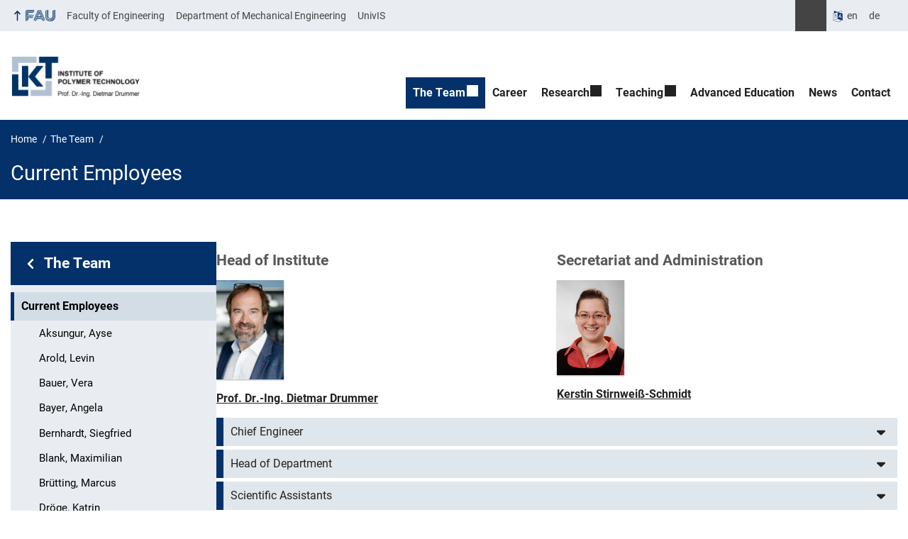

--- FILE ---
content_type: text/html; charset=UTF-8
request_url: https://www.lkt.tf.fau.eu/das-team/aktuelle-mitarbeiter/
body_size: 11053
content:
<!DOCTYPE html>
<html class="no-js" lang="en-GB">
	<head>
		<meta charset="UTF-8">
		<meta name="viewport" content="width=device-width, initial-scale=1.0">
		<title>Current Employees - Institute of Polymer Technology (LKT)</title>
			<style>img:is([sizes="auto" i], [sizes^="auto," i]) { contain-intrinsic-size: 3000px 1500px }</style>
			<link rel="alternate" type="application/rss+xml" title="Institute of Polymer Technology (LKT) - RSS 2.0 Feed" href="https://www.lkt.tf.fau.eu/feed/">
		
		<!-- The SEO Framework by Sybre Waaijer -->
		<meta name="robots" content="max-snippet:-1,max-image-preview:large,max-video-preview:-1" />
		<link rel="canonical" href="https://www.lkt.tf.fau.eu/das-team/aktuelle-mitarbeiter/" />
		<meta property="og:type" content="website" />
		<meta property="og:locale" content="en_GB" />
		<meta property="og:site_name" content="Institute of Polymer Technology (LKT)" />
		<meta property="og:title" content="Current Employees" />
		<meta property="og:url" content="https://www.lkt.tf.fau.eu/das-team/aktuelle-mitarbeiter/" />
		<meta property="og:image" content="https://www.lkt.tf.fau.eu/files/2017/06/Aktuelle-Mitarbeiter_2.jpg" />
		<meta property="og:image:width" content="2560" />
		<meta property="og:image:height" content="1707" />
		<meta name="twitter:card" content="summary_large_image" />
		<meta name="twitter:title" content="Current Employees" />
		<meta name="twitter:image" content="https://www.lkt.tf.fau.eu/files/2017/06/Aktuelle-Mitarbeiter_2.jpg" />
		<script type="application/ld+json">{"@context":"https://schema.org","@graph":[{"@type":"WebSite","@id":"https://www.lkt.tf.fau.eu/#/schema/WebSite","url":"https://www.lkt.tf.fau.eu/","name":"Institute of Polymer Technology (LKT)","inLanguage":"en-GB","potentialAction":{"@type":"SearchAction","target":{"@type":"EntryPoint","urlTemplate":"https://www.lkt.tf.fau.eu/search/{search_term_string}/"},"query-input":"required name=search_term_string"},"publisher":{"@type":"Organization","@id":"https://www.lkt.tf.fau.eu/#/schema/Organization","name":"Institute of Polymer Technology (LKT)","url":"https://www.lkt.tf.fau.eu/","logo":{"@type":"ImageObject","url":"https://www.lkt.tf.fau.eu/files/2022/10/LKT-Logo_E_RGB_300dpi.png","contentUrl":"https://www.lkt.tf.fau.eu/files/2022/10/LKT-Logo_E_RGB_300dpi.png","width":1637,"height":515,"contentSize":"23044"}}},{"@type":"WebPage","@id":"https://www.lkt.tf.fau.eu/das-team/aktuelle-mitarbeiter/","url":"https://www.lkt.tf.fau.eu/das-team/aktuelle-mitarbeiter/","name":"Current Employees - Institute of Polymer Technology (LKT)","inLanguage":"en-GB","isPartOf":{"@id":"https://www.lkt.tf.fau.eu/#/schema/WebSite"},"breadcrumb":{"@type":"BreadcrumbList","@id":"https://www.lkt.tf.fau.eu/#/schema/BreadcrumbList","itemListElement":[{"@type":"ListItem","position":1,"item":"https://www.lkt.tf.fau.eu/","name":"Institute of Polymer Technology (LKT)"},{"@type":"ListItem","position":2,"item":"https://www.lkt.tf.fau.eu/page_category/general/","name":"Page Category: Uncategorized"},{"@type":"ListItem","position":3,"item":"https://www.lkt.tf.fau.eu/das-team/","name":"The Team"},{"@type":"ListItem","position":4,"name":"Current Employees"}]},"potentialAction":{"@type":"ReadAction","target":"https://www.lkt.tf.fau.eu/das-team/aktuelle-mitarbeiter/"}}]}</script>
		<!-- / The SEO Framework by Sybre Waaijer | 19.99ms meta | 8.89ms boot -->
		
		<link rel="alternate" type="application/rss+xml" title="Institute of Polymer Technology (LKT) &raquo; Feed" href="https://www.lkt.tf.fau.eu/feed/" />
		<link rel='stylesheet' id='rrze-univis-css' href='https://www.lkt.tf.fau.eu/wp-content/plugins/rrze-univis/css/rrze-univis.css?ver=6.8.3' media='all' />
		<link rel='stylesheet' id='fau-style-css' href='https://www.lkt.tf.fau.eu/wp-content/themes/FAU-Einrichtungen/style.css?ver=2.6.37' media='all' />
		<link rel='stylesheet' id='fau-style-print-css' href='https://www.lkt.tf.fau.eu/wp-content/themes/FAU-Einrichtungen/print.css?ver=2.6.37' media='print' />
		<link rel='stylesheet' id='rrze-legal-cookie-css' href='https://www.lkt.tf.fau.eu/wp-content/plugins/rrze-legal/build/banner.css?ver=2.8.9' media='all' />
		<script src="https://www.lkt.tf.fau.eu/wp-includes/js/jquery/jquery.min.js?ver=3.7.1" id="jquery-core-js"></script>
		<script src="https://www.lkt.tf.fau.eu/wp-includes/js/jquery/jquery-migrate.min.js?ver=3.4.1" id="jquery-migrate-js"></script>
		<script type="text/javascript" id="rrze-unvis-ajax-frontend-js-extra">
		/* <![CDATA[ */
		var univis_frontend_ajax = {"ajax_frontend_url":"https:\/\/www.lkt.tf.fau.eu\/wp-admin\/admin-ajax.php","ics_nonce":"419b9fb5f5"};
		/* ]]> */
		</script>
		<script src="https://www.lkt.tf.fau.eu/wp-content/plugins/rrze-univis/src/js/rrze-univis-frontend.js" id="rrze-unvis-ajax-frontend-js"></script>
		        <style type="text/css">
		            #wpadminbar #wp-admin-bar-wp-logo>.ab-item .ab-icon:before,
		            #wpadminbar .quicklinks li .blavatar:before {
		                content: "\f319";
		                top: 2px;
		            }
		        </style>
		<link rel="dns-prefetch" href="http://www.lkt.tf.fau.eu" crossorigin>
		<link rel="dns-prefetch" href="https://fau.eu" crossorigin>
		<link rel="dns-prefetch" href="https://tf.fau.eu" crossorigin>
		<link rel="icon" href="https://www.lkt.tf.fau.eu/files/2017/06/cropped-LKT-32x32.jpg" sizes="32x32" />
		<link rel="icon" href="https://www.lkt.tf.fau.eu/files/2017/06/cropped-LKT-192x192.jpg" sizes="192x192" />
		<link rel="apple-touch-icon" href="https://www.lkt.tf.fau.eu/files/2017/06/cropped-LKT-180x180.jpg" />
		<meta name="msapplication-TileImage" content="https://www.lkt.tf.fau.eu/files/2017/06/cropped-LKT-270x270.jpg" />
		<link rel="icon" href="https://www.lkt.tf.fau.eu/files/2017/06/cropped-LKT-150x150.jpg" sizes="64x64" />
		<link rel="icon" href="https://www.lkt.tf.fau.eu/files/2017/06/cropped-LKT-150x150.jpg" sizes="120x120" />
	</head>
	<body id="top" class="wp-singular page-template page-template-page-templates page-template-page-subnav page-template-page-templatespage-subnav-php page page-id-40 page-parent page-child parent-pageid-2 wp-custom-logo wp-embed-responsive wp-theme-FAU-Einrichtungen active-meta-widget fau-theme fauorg-fakultaet slider-autoplay slider-fade blogroll-image-3-2 mainnav-forceclick mainnav-plainview blockeditor-disabled">		<div id="pagewrapper">
			<div id="headerwrapper">
				<nav id="skiplinks" aria-label="Jump links">
					<ul class="jumplinks">
						<li><a href="#maintop" tabindex="0">Skip navigation</a></li>
						<li><a href="#nav" tabindex="0">Skip to navigation</a></li>
						<li><a href="#footer" tabindex="0">Skip to the bottom</a></li>
					</ul>
				</nav>
				<div id="meta">
                    <div class="header-container">
                        <div class="header-row" id="meta-menu">
                            <div class="meta-links-container">
                                <a href="#meta-menu" class="meta-links-trigger meta-links-trigger-open">
                                    <span class="meta-links-trigger-text">Simulate organization breadcrumb open</span>
                                    <span class="meta-links-trigger-icon meta-links-trigger-icon-fau">
                                        <svg height="58" width="153" aria-labelledby="website-title" aria-hidden="true" role="img"><use xlink:href="#fau-logo-2021" class="faubaselogo"/></svg>                                    </span>
                                </a>
                                <a href="#top" class="meta-links-trigger meta-links-trigger-close">
                                    <span class="meta-links-trigger-text">Simulate organization breadcrumb close</span>
                                    <span class="meta-links-trigger-icon"></span>
                                </a>
                            </div>
                            <div class="meta-logo">
                                <div class="branding" itemscope itemtype="http://schema.org/Organization">
                                    <meta itemprop="url" content="https://www.lkt.tf.fau.eu/files/2022/10/LKT-Logo_E_RGB_300dpi.png"><meta itemprop="name" content="Institute of Polymer Technology (LKT)"><a href="https://www.lkt.tf.fau.eu/" class="custom-logo-link" rel="home"><img width="1637" height="515" src="https://www.lkt.tf.fau.eu/files/2022/10/LKT-Logo_E_RGB_300dpi.png" class="custom-logo" alt="Institute of Polymer Technology (LKT)" decoding="async" fetchpriority="high" srcset="https://www.lkt.tf.fau.eu/files/2022/10/LKT-Logo_E_RGB_300dpi.png 1637w, https://www.lkt.tf.fau.eu/files/2022/10/LKT-Logo_E_RGB_300dpi-300x94.png 300w, https://www.lkt.tf.fau.eu/files/2022/10/LKT-Logo_E_RGB_300dpi-1024x322.png 1024w, https://www.lkt.tf.fau.eu/files/2022/10/LKT-Logo_E_RGB_300dpi-768x242.png 768w, https://www.lkt.tf.fau.eu/files/2022/10/LKT-Logo_E_RGB_300dpi-1536x483.png 1536w, https://www.lkt.tf.fau.eu/files/2022/10/LKT-Logo_E_RGB_300dpi-140x44.png 140w, https://www.lkt.tf.fau.eu/files/2022/10/LKT-Logo_E_RGB_300dpi-480x151.png 480w, https://www.lkt.tf.fau.eu/files/2022/10/LKT-Logo_E_RGB_300dpi-940x296.png 940w" sizes="(max-width: 1637px) 100vw, 1637px" /></a>                                </div>
                            </div>
                        </div>
                        <nav class="meta-links"
                             aria-label="Navigation: More offers">
                            <ul class="orgalist"><li class="fauhome"><a href="https://www.fau.eu"><svg height="16" width="42" aria-labelledby="fau-logo-2021-title-2 fau-logo-2021-desc-2" role="img"><title id="fau-logo-2021-title-2">FAU</title><desc id="fau-logo-2021-desc-2">To the central FAU website</desc><use xlink:href="#fau-logo-2021" class="fau"/></svg></a></li>
</ul>
    <div class="meta-search">
    <div itemscope itemtype="https://schema.org/WebSite">
        <meta itemprop="url" content="/">
        <form itemprop="potentialAction" itemscope itemtype="https://schema.org/SearchAction" id="search-header" role="search" aria-label="Search website" method="get" class="searchform" action="/">
            <label for="headsearchinput">Please enter the search term for searching into the documents of this website:</label>
            <meta itemprop="target" content="/?s={s}">
            <input itemprop="query-input" id="headsearchinput" type="text" value="" name="s" placeholder="Search term" required>
            <input type="hidden" name="post_type[]" value="page"><input type="hidden" name="post_type[]" value="post">            <div class="search-initiate-button"><span class="screen-reader-text">Suche öffnen</span></div>
            <input type="submit" enterkeyhint="search" value="Find">
        </form>
    </div>
</div>

<div class="meta-widget cms-workflow-widget"><div class="workflow-language mlp_language_box" aria-label="Language switcher" role="navigation"><ul><li class="lang-current current"><a rel="alternate" lang="en" hreflang="en" href="https://www.lkt.tf.fau.eu/das-team/aktuelle-mitarbeiter/" id="lang-current-locale">en</a></li><li><a rel="alternate" lang="de" hreflang="de" href="https://www.lkt.tf.fau.de">de</a></li></ul></div></div><ul class="meta-nav menu"><li><a data-wpel-link="internal" href="https://www.tf.fau.eu/">Faculty of Engineering</a></li><li><a data-wpel-link="internal" href="https://www.department.mb.tf.fau.de/">Department of Mechanical Engineering</a></li><li><a data-wpel-link="internal" href="http://univis.fau.de/">UnivIS</a></li></ul>
                        </nav>
                    </div>
                </div>
                
                    <header id="header">
                    <div class="header-container">
                        <div class="header-row">
                            <div class="branding" id="logo" itemscope itemtype="http://schema.org/Organization">

                                <p class="sitetitle"><meta itemprop="url" content="https://www.lkt.tf.fau.eu/files/2022/10/LKT-Logo_E_RGB_300dpi.png"><meta itemprop="name" content="Institute of Polymer Technology (LKT)"><a href="https://www.lkt.tf.fau.eu/" class="custom-logo-link" rel="home"><img width="1637" height="515" src="https://www.lkt.tf.fau.eu/files/2022/10/LKT-Logo_E_RGB_300dpi.png" class="custom-logo" alt="Institute of Polymer Technology (LKT)" decoding="async" srcset="https://www.lkt.tf.fau.eu/files/2022/10/LKT-Logo_E_RGB_300dpi.png 1637w, https://www.lkt.tf.fau.eu/files/2022/10/LKT-Logo_E_RGB_300dpi-300x94.png 300w, https://www.lkt.tf.fau.eu/files/2022/10/LKT-Logo_E_RGB_300dpi-1024x322.png 1024w, https://www.lkt.tf.fau.eu/files/2022/10/LKT-Logo_E_RGB_300dpi-768x242.png 768w, https://www.lkt.tf.fau.eu/files/2022/10/LKT-Logo_E_RGB_300dpi-1536x483.png 1536w, https://www.lkt.tf.fau.eu/files/2022/10/LKT-Logo_E_RGB_300dpi-140x44.png 140w, https://www.lkt.tf.fau.eu/files/2022/10/LKT-Logo_E_RGB_300dpi-480x151.png 480w, https://www.lkt.tf.fau.eu/files/2022/10/LKT-Logo_E_RGB_300dpi-940x296.png 940w" sizes="(max-width: 1637px) 100vw, 1637px" /></a></p>
                            </div>
                                                        <nav class="header-menu" id="nav" aria-label="Main navigation">
                                <a href="#nav" id="mainnav-toggle"><span>Navigation</span></a>
                                <a href="#top" id="mainnav-toggle-close"><span>Navigation close</span></a>
                                <div id="nav-wrapper">
                                <ul class="nav"><li class="level1 has-sub current-menu-parent"><a href="https://www.lkt.tf.fau.eu/das-team/" class=" menu-item current-page-ancestor current-menu-ancestor current-menu-parent current-page-parent current_page_parent current_page_ancestor has-sub">The Team</a><div class="nav-flyout"><div class="container"><div class="row"><div class="flyout-entries-full column-count-1"><ul class="sub-menu level2"><li class="current-menu-item"><a href="https://www.lkt.tf.fau.eu/das-team/aktuelle-mitarbeiter/" class=" menu-item current-menu-item page_item page-item-40 current_page_item">Current Employees</a></li><li><a href="https://www.lkt.tf.fau.eu/das-team/ehemalige-mitarbeiter/" class=" menu-item">Former Employees</a></li><li><a href="https://www.lkt.tf.fau.eu/das-team/gastwissenschaftler/" class=" menu-item">Guest Scientists</a></li></ul><a href="https://www.lkt.tf.fau.eu/das-team/" class="button-portal">Portal The Team</a></div></div></div></div></li><li class="level1"><a href="https://www.lkt.tf.fau.eu/career/" class=" menu-item">Career</a></li><li class="level1 has-sub"><a href="https://www.lkt.tf.fau.eu/forschung/" class=" menu-item has-sub">Research</a><div class="nav-flyout"><div class="container"><div class="row"><div class="flyout-entries-full column-count-1"><ul class="sub-menu level2"><li><a href="https://www.lkt.tf.fau.eu/forschung/forschungsschwerpunkte/" class=" menu-item">Research Focuses</a></li><li><a href="https://www.lkt.tf.fau.eu/forschung/laboratorien-und-technika/" class=" menu-item">Laboratories and Technical Center</a></li><li><a href="https://www.lkt.tf.fau.eu/forschung/publikationen/" class=" menu-item">Publications</a></li><li><a href="https://www.lkt.tf.fau.eu/forschung/industrial-networks/" class=" menu-item">Industrial networks</a></li></ul><a href="https://www.lkt.tf.fau.eu/forschung/" class="button-portal">Portal Research</a></div></div></div></div></li><li class="level1 has-sub"><a href="https://www.lkt.tf.fau.eu/lehre/" class=" menu-item has-sub">Teaching</a><div class="nav-flyout"><div class="container"><div class="row"><div class="flyout-entries-full column-count-1"><ul class="sub-menu level2"><li><a href="https://www.lkt.tf.fau.eu/lehre/teaching-offers/" class=" menu-item">Teaching Offers</a></li><li><a href="https://www.lkt.tf.fau.eu/lehre/studentische-arbeiten/" class=" menu-item">Student Works</a></li><li><a href="https://www.lkt.tf.fau.eu/lehre/excursions/" class=" menu-item">Excursions</a></li><li><a href="https://www.lkt.tf.fau.eu/lehre/international-exchange/" class=" menu-item">International Exchange</a></li></ul><a href="https://www.lkt.tf.fau.eu/lehre/" class="button-portal">Portal Teaching</a></div></div></div></div></li><li class="level1"><a href="https://www.lkt.tf.fau.eu/advanced-education/" class=" menu-item">Advanced Education</a></li><li class="level1"><a href="https://www.lkt.tf.fau.eu/news/" class=" menu-item">News</a></li><li class="level1"><a href="https://www.lkt.tf.fau.eu/kontakt/" class=" menu-item">Contact</a></li></ul>                                </div>
                            </nav>
                                                </div>
                    </div>
                </header>
            </div>

    <section id="hero" class="hero-small">
        <div class="hero-container hero-content">
            <div class="hero-row">
                <nav aria-label="Breadcrumb" class="breadcrumbs"><ol class="breadcrumblist" itemscope itemtype="https://schema.org/BreadcrumbList"><li itemprop="itemListElement" itemscope itemtype="https://schema.org/ListItem"><a itemprop="item" href="https://www.lkt.tf.fau.eu/"><span itemprop="name">Home</span></a><meta itemprop="position" content="1" /></li><li itemprop="itemListElement" itemscope itemtype="https://schema.org/ListItem"><a itemprop="item" href="https://www.lkt.tf.fau.eu/das-team/"><span itemprop="name">The Team</span></a><meta itemprop="position" content="2" /></li><li itemprop="itemListElement" itemscope itemtype="https://schema.org/ListItem"><span class="active" aria-current="page" itemprop="name">Current Employees</span><meta itemprop="position" content="3" /></li></ol></nav>			
            </div>
            <div class="hero-row" aria-hidden="true" role="presentation">
                <p class="presentationtitle" >Current Employees</p>
            </div>
        </div>
    </section>

	<div id="content" class="subnav">
	    <div class="content-container">			
            <div class="content-row">	
                <nav class="sidebar-subnav" aria-labelledby="subnavtitle"><header id="subnavtitle" class="small menu-header"><span class="screen-reader-text">In page navigation: </span><a href="https://www.lkt.tf.fau.eu/das-team/">The Team</a></header><ul id="subnav"><li class="page_item_has_children current_page_item"><a href="/das-team/aktuelle-mitarbeiter/">Current Employees</a><ul class="children">	<li><a href="/das-team/aktuelle-mitarbeiter/aksungur-ayse/">Aksungur, Ayse</a></li>	<li><a href="/das-team/aktuelle-mitarbeiter/arold-levin/">Arold, Levin</a></li>	<li><a href="/das-team/aktuelle-mitarbeiter/bauer-vera/">Bauer, Vera</a></li>	<li><a href="/das-team/aktuelle-mitarbeiter/bayer-angela/">Bayer, Angela</a></li>	<li><a href="/das-team/aktuelle-mitarbeiter/bernhardt-siegfried/">Bernhardt, Siegfried</a></li>	<li><a href="/das-team/aktuelle-mitarbeiter/blank-maximilian/">Blank, Maximilian</a></li>	<li><a href="/das-team/aktuelle-mitarbeiter/bruetting-marcus/">Brütting, Marcus</a></li>	<li><a href="/das-team/aktuelle-mitarbeiter/droege-katrin/">Dröge, Katrin</a></li>	<li><a href="/das-team/aktuelle-mitarbeiter/drummer-dietmar/">Drummer, Dietmar</a></li>	<li><a href="/das-team/aktuelle-mitarbeiter/eiselt-michael/">Eiselt, Michael</a></li>	<li><a href="/das-team/aktuelle-mitarbeiter/fleischhauer-daniel/">Fleischhauer, Daniel</a></li>	<li><a href="/das-team/aktuelle-mitarbeiter/forstner-thomas/">Forstner, Thomas</a></li>	<li><a href="/das-team/aktuelle-mitarbeiter/frei-doreen/">Frei, Doreen</a></li>	<li><a href="/das-team/aktuelle-mitarbeiter/gavelek-jan/">Gavelek, Jan</a></li>	<li><a href="/das-team/aktuelle-mitarbeiter/gollner-karl/">Gollner, Karl</a></li>	<li><a href="/das-team/aktuelle-mitarbeiter/herzog-christoph/">Herzog, Christoph</a></li>	<li><a href="/das-team/aktuelle-mitarbeiter/hudi-judita/">Hudi, Judita</a></li>	<li><a href="/das-team/aktuelle-mitarbeiter/janke-nicole/">Janke, Nicole</a></li>	<li><a href="/das-team/aktuelle-mitarbeiter/kaufmann-anke/">Kaufmann, Anke</a></li>	<li><a href="/das-team/aktuelle-mitarbeiter/kerling-felix/">Kerling, Felix</a></li>	<li><a href="/das-team/aktuelle-mitarbeiter/konig-jurgen/">König, Jürgen</a></li>	<li><a href="/das-team/aktuelle-mitarbeiter/oktaee-aryan/">Oktaee, Aryan</a></li>	<li><a href="/das-team/aktuelle-mitarbeiter/riedel-gabriela/">Riedel, Gabriela</a></li>	<li><a href="/das-team/aktuelle-mitarbeiter/roesel-uta/">Rösel, Uta</a></li>	<li><a href="/das-team/aktuelle-mitarbeiter/roumeliotis-paul/">Roumeliotis, Paul</a></li>	<li><a href="/das-team/aktuelle-mitarbeiter/schlicht-samuel/">Schlicht, Samuel</a></li>	<li><a href="/das-team/aktuelle-mitarbeiter/schmidt-markus/">Schmidt, Markus</a></li>	<li><a href="/das-team/aktuelle-mitarbeiter/seefried-julia/">Seefried, Julia</a></li>	<li><a href="/das-team/aktuelle-mitarbeiter/seibold-gottschlick-elke/">Seibold-Gottschlick, Elke</a></li>	<li><a href="/das-team/aktuelle-mitarbeiter/stettin-johanna/">Stettin, Johanna</a></li>	<li><a href="/das-team/aktuelle-mitarbeiter/stirnweiss-kerstin/">Stirnweiß-Schmidt, Kerstin</a></li>	<li><a href="/das-team/aktuelle-mitarbeiter/tkatschjow-sergej/">Tkatschjow, Sergej</a></li>	<li><a href="/das-team/aktuelle-mitarbeiter/trawiel-pia/">Trawiel, Pia</a></li>	<li><a href="/das-team/aktuelle-mitarbeiter/untheim-marion/">Untheim, Marion</a></li></ul></li><li><a href="/das-team/ehemalige-mitarbeiter/">Former Employees</a></li><li><a href="/das-team/gastwissenschaftler/">Guest Scientists</a></li></ul></nav>		
                <div class="entry-content">
                <main>
                    <h1 id="maintop" class="screen-reader-text">Current Employees</h1>
                                        <div class="inline-box">					   	
                                                <div class="content-inline"> 
                   
                        <div class="rrze-elements elements-columns cols-2">
<div class="column colspan-1" style="">
<h3 style="color: #58585a">Head of Institute</h3>
<p><img decoding="async" class="alignnone wp-image-2681 size-full" src="https://www.lkt.tf.fau.de/files/2017/07/dietmar-drummer_Sidebar-e1665136272826.jpg" alt="41" width="95" height="140" /></p>
<p><a href="https://www.lkt.tf.fau.eu/das-team/aktuelle-mitarbeiter/drummer-dietmar/"><strong>Prof. Dr.-Ing. Dietmar Drummer</strong></a></p>
</div>

<div class="column colspan-1" style="">
<h3 style="color: #58585a">Secretariat and Administration</h3>
<p><img decoding="async" class="alignnone wp-image-2669" src="https://www.lkt.tf.fau.de/files/2017/07/kerstin-stirnweiss.jpg" alt="41" width="95" height="140" /></p>
<p><a href="/das-team/ aktuelle-mitarbeiter/ stirnweiss-kerstin/"><strong> Kerstin Stirnweiß-Schmidt </strong></a></p>
</div>
</div>

<div class="rrze-elements accordion style_default" id="accordion-0">
<div class="accordion-group fau">
<h2 class="accordion-heading"><button class="accordion-toggle" data-toggle="collapse"  href="#collapse_0" aria-expanded="false" aria-controls="collapse_0" id="collapse_button_0"> Chief Engineer </button></h2>
<div id="collapse_0" class="accordion-body" aria-labelledby="collapse_button_0">
<div class="accordion-inner clearfix">
<a href="https://www.lkt.tf.fau.eu/das-team/aktuelle-mitarbeiter/roesel-uta/">Dr.-Ing. Uta Rösel</a>
</div>
</div>
</div>
<div class="accordion-group fau">
<h2 class="accordion-heading"><button class="accordion-toggle" data-toggle="collapse"  href="#collapse_1" aria-expanded="false" aria-controls="collapse_1" id="collapse_button_1"> Head of Department </button></h2>
<div id="collapse_1" class="accordion-body" aria-labelledby="collapse_button_1">
<div class="accordion-inner clearfix">
<p><strong>Additive Manufacturing</strong><br />
<a title="Samuel Schlicht, M.Sc., M.Sc." href="https://www.lkt.tf.fau.eu/das-team/aktuelle-mitarbeiter/schlicht-samuel/">Samuel Schlicht, M.Sc.</a></p>
<p><strong>Processing</strong><br />
<a title="Dr.-Ing. Uta Rösel" href="/das-team/aktuelle-mitarbeiter/roesel-uta/">Dr.-Ing. Uta Rösel</a></p>
<p><strong>Laboratories</strong><br />
<a href="/das-team/aktuelle-mitarbeiter/riedel-gabriela/">Dipl.-Ing. (FH) Gabriela Riedel</a>
</p></div>
</div>
</div>
<div class="accordion-group fau">
<h2 class="accordion-heading"><button class="accordion-toggle" data-toggle="collapse"  href="#collapse_2" aria-expanded="false" aria-controls="collapse_2" id="collapse_button_2"> Scientific Assistants </button></h2>
<div id="collapse_2" class="accordion-body" aria-labelledby="collapse_button_2">
<div class="accordion-inner clearfix">
<a href="https://www.lkt.tf.fau.eu/das-team/aktuelle-mitarbeiter/aksungur-ayse/">Ayse Aksungur, M.Sc.</a><br />
<a href="https://www.lkt.tf.fau.eu/das-team/aktuelle-mitarbeiter/arold-levin/">Levin Arold, M.Eng.</a><br />
<a href="https://www.lkt.tf.fau.eu/das-team/aktuelle-mitarbeiter/fleischhauer-daniel/">Daniel Fleischhauer, M.Sc.</a><br />
<a href="/das-team/aktuelle-mitarbeiter/forstner-thomas/">Thomas Forstner, M.Eng.</a><br />
<a href="/das-team/aktuelle-mitarbeiter/gavelek-jan/">Jan Gavelek, M.Sc.</a><br />
<a href="/das-team/aktuelle-mitarbeiter/herzog-christoph/">Christoph Herzog, M.Sc., M.Sc.</a><br />
<a href="https://www.lkt.tf.fau.eu/das-team/aktuelle-mitarbeiter/kaufmann-anke/">Anke Kaufmann, M.Sc.</a><br />
<a href="https://www.lkt.tf.fau.eu/das-team/aktuelle-mitarbeiter/kerling-felix/">Felix Kerling, M.Sc.</a><br />
<a href="https://www.lkt.tf.fau.eu/das-team/aktuelle-mitarbeiter/oktaee-aryan/">Aryan Oktaee, M.Sc.</a><br />
<a href="/das-team/aktuelle-mitarbeiter/roumeliotis-paul/">Paul Roumeliotis, M.Sc.</a><br />
<a href="/das-team/aktuelle-mitarbeiter/schlicht-samuel/">Samuel Schlicht, M.Sc., M.Sc.</a><br />
<a href="https://www.lkt.tf.fau.eu/das-team/aktuelle-mitarbeiter/stettin-johanna/">Johanna Stettin, M.Sc.</a>
</div>
</div>
</div>
<div class="accordion-group fau">
<h2 class="accordion-heading"><button class="accordion-toggle" data-toggle="collapse"  href="#collapse_3" aria-expanded="false" aria-controls="collapse_3" id="collapse_button_3"> Accounting </button></h2>
<div id="collapse_3" class="accordion-body" aria-labelledby="collapse_button_3">
<div class="accordion-inner clearfix">
<a href="/das-team/aktuelle-mitarbeiter/bayer-angela/">Angela Bayer</a><br />
<a href="/das-team/aktuelle-mitarbeiter/droege-katrin/">Katrin Dröge</a>
</div>
</div>
</div>
<div class="accordion-group fau">
<h2 class="accordion-heading"><button class="accordion-toggle" data-toggle="collapse"  href="#collapse_4" aria-expanded="false" aria-controls="collapse_4" id="collapse_button_4"> Analytics </button></h2>
<div id="collapse_4" class="accordion-body" aria-labelledby="collapse_button_4">
<div class="accordion-inner clearfix">
<a href="/das-team/aktuelle-mitarbeiter/trawiel-pia/">Pia Trawiel</a> (Head of Laboratory)<br />
<a href="/das-team/aktuelle-mitarbeiter/bauer-vera/">Vera Bauer</a><br />
<a href="/das-team/aktuelle-mitarbeiter/frei-doreen/">Doreen Frei</a><br />
<a href="/das-team/aktuelle-mitarbeiter/hudi-judita/">Judita Hudi</a><br />
<a href="/das-team/aktuelle-mitarbeiter/koenig-juergen/">Jürgen König</a>
<hr />
<p><strong>Contact Person:</strong> <a href="/das-team/aktuelle-mitarbeiter/riedel-gabriela/">Dipl.-Ing. (FH) Gabriela Riedel</a>
</p></div>
</div>
</div>
<div class="accordion-group fau">
<h2 class="accordion-heading"><button class="accordion-toggle" data-toggle="collapse"  href="#collapse_5" aria-expanded="false" aria-controls="collapse_5" id="collapse_button_5"> Microscopy </button></h2>
<div id="collapse_5" class="accordion-body" aria-labelledby="collapse_button_5">
<div class="accordion-inner clearfix">
<a href="/das-team/aktuelle-mitarbeiter/untheim-marion/">Marion Untheim</a> (Head of Laboratory)<br />
<a href="/das-team/aktuelle-mitarbeiter/seibold-gottschlick-elke/">Elke Seibold-Gottschlick</a>
<hr />
<p><strong>Contact Person:</strong> <a href="/das-team/aktuelle-mitarbeiter/riedel-gabriela/">Dipl.-Ing. (FH) Gabriela Riedel</a>
</p></div>
</div>
</div>
<div class="accordion-group fau">
<h2 class="accordion-heading"><button class="accordion-toggle" data-toggle="collapse"  href="#collapse_6" aria-expanded="false" aria-controls="collapse_6" id="collapse_button_6"> Mechanical Testing </button></h2>
<div id="collapse_6" class="accordion-body" aria-labelledby="collapse_button_6">
<div class="accordion-inner clearfix">
<a title="Michael Eiselt, B. Eng." href="https://www.lkt.tf.fau.eu/das-team/aktuelle-mitarbeiter/eiselt-michael/">Michael Eiselt, B. Eng.</a>
<hr />
<p><strong>Contact Person:</strong> <a href="/das-team/aktuelle-mitarbeiter/riedel-gabriela/">Dipl.-Ing. (FH) Gabriela Riedel</a>
</p></div>
</div>
</div>
<div class="accordion-group fau">
<h2 class="accordion-heading"><button class="accordion-toggle" data-toggle="collapse"  href="#collapse_7" aria-expanded="false" aria-controls="collapse_7" id="collapse_button_7"> Tribology </button></h2>
<div id="collapse_7" class="accordion-body" aria-labelledby="collapse_button_7">
<div class="accordion-inner clearfix">
<a href="/das-team/aktuelle-mitarbeiter/bernhardt-siegfried/">Siegfried Bernhardt</a>
<hr />
<p><strong>Contact Person:</strong> <a href="/das-team/aktuelle-mitarbeiter/herzog-christoph/">Christoph Herzog, M.Sc.</a>
</p></div>
</div>
</div>
<div class="accordion-group fau">
<h2 class="accordion-heading"><button class="accordion-toggle" data-toggle="collapse"  href="#collapse_8" aria-expanded="false" aria-controls="collapse_8" id="collapse_button_8"> Technical Center </button></h2>
<div id="collapse_8" class="accordion-body" aria-labelledby="collapse_button_8">
<div class="accordion-inner clearfix">
<a href="/das-team/aktuelle-mitarbeiter/tkatschjow-sergej/">Sergej Tkatschjow</a><br />
<a href="/das-team/aktuelle-mitarbeiter/schmidt-markus/">Markus Schmidt</a><br />
<a href="/das-team/aktuelle-mitarbeiter/blank-maximilian/">Maximilian Blank</a>
<hr />
<p><strong>Contact Person:</strong> <a href="https://www.lkt.tf.fau.eu/das-team/aktuelle-mitarbeiter/roesel-uta/">Dr.-Ing. Uta Rösel</a>
</p></div>
</div>
</div>
<div class="accordion-group fau">
<h2 class="accordion-heading"><button class="accordion-toggle" data-toggle="collapse"  href="#collapse_9" aria-expanded="false" aria-controls="collapse_9" id="collapse_button_9"> Electronics Laboratory </button></h2>
<div id="collapse_9" class="accordion-body" aria-labelledby="collapse_button_9">
<div class="accordion-inner clearfix">
<a href="/das-team/aktuelle-mitarbeiter/gollner-karl/">Karl Gollner</a>
</div>
</div>
</div>
<div class="accordion-group fau">
<h2 class="accordion-heading"><button class="accordion-toggle" data-toggle="collapse"  href="#collapse_10" aria-expanded="false" aria-controls="collapse_10" id="collapse_button_10"> Bavarian Polymer Institute BPI, Location Fürth </button></h2>
<div id="collapse_10" class="accordion-body" aria-labelledby="collapse_button_10">
<div class="accordion-inner clearfix">
<strong>Administration</strong><br />
<a title="Katrin Dröge" href="https://www.lkt.tf.fau.eu/das-team/aktuelle-mitarbeiter/droege-katrin/">Katrin Dröge</a>
<p><strong>Technical Employees</strong><br />
<a href="/das-team/aktuelle-mitarbeiter/bruetting-marcus/">Marcus Brütting</a>
</p></div>
</div>
</div>
<div class="accordion-group fau">
<h2 class="accordion-heading"><button class="accordion-toggle" data-toggle="collapse"  href="#collapse_11" aria-expanded="false" aria-controls="collapse_11" id="collapse_button_11"> Graphic design </button></h2>
<div id="collapse_11" class="accordion-body" aria-labelledby="collapse_button_11">
<div class="accordion-inner clearfix">
<a title="Nicole Janke" href="https://www.lkt.tf.fau.eu/das-team/aktuelle-mitarbeiter/janke-nicole/">Nicole Janke</a>
</div>
</div>
</div>
<div class="accordion-group fau">
<h2 class="accordion-heading"><button class="accordion-toggle" data-toggle="collapse"  href="#collapse_12" aria-expanded="false" aria-controls="collapse_12" id="collapse_button_12"> Human Resources </button></h2>
<div id="collapse_12" class="accordion-body" aria-labelledby="collapse_button_12">
<div class="accordion-inner clearfix">
<a title="Dr.-Ing. Uta Rösel" href="/das-team/aktuelle-mitarbeiter/roesel-uta/">Dr.-Ing. Uta Rösel</a>
</div>
</div>
</div>
<div class="accordion-group fau">
<h2 class="accordion-heading"><button class="accordion-toggle" data-toggle="collapse"  href="#collapse_13" aria-expanded="false" aria-controls="collapse_13" id="collapse_button_13"> Safety Representative (according to SGB VII) </button></h2>
<div id="collapse_13" class="accordion-body" aria-labelledby="collapse_button_13">
<div class="accordion-inner clearfix">
<a href="https://www.lkt.tf.fau.eu/das-team/aktuelle-mitarbeiter/fleischhauer-daniel/">Daniel Fleischhauer, M.Sc.</a>
</div>
</div>
</div>
<div class="accordion-group fau">
<h2 class="accordion-heading"><button class="accordion-toggle" data-toggle="collapse"  href="#collapse_14" aria-expanded="false" aria-controls="collapse_14" id="collapse_button_14"> Webmaster </button></h2>
<div id="collapse_14" class="accordion-body" aria-labelledby="collapse_button_14">
<div class="accordion-inner clearfix">
<a href="https://www.lkt.tf.fau.eu/das-team/aktuelle-mitarbeiter/kaufmann-anke/">Anke Kaufmann, M.Sc.</a>
</div>
</div>
</div>
</div>

                        </div>
                    </div>
                </main>    
                  					    
                </div>				
            </div>
	    </div>
	</div>
	
	


	<footer id="footer">
		<div class="container">
            

			<div class="footer-row">
				<div class="footer-logo fau">
					<svg height="55" width="144"><use xlink:href="#fau-logo-2021" class="fau-logo-footer"/></svg>				</div>
				<div class="footer-address">
					<address itemscope itemtype="http://schema.org/PostalAddress">
						<meta itemprop="name" content="Institute of Polymer Technology (LKT) Friedrich-Alexander-University Erlangen-Nuremberg">
						<span>Institute of Polymer Technology (LKT)<br>Friedrich-Alexander-University Erlangen-Nuremberg</span><br>
						<span itemprop="streetAddress">Am Weichselgarten 10</span><br>
						<span itemprop="postalCode">91058</span> <span itemprop="addressLocality">Erlangen-Tennenlohe</span><br>
						<span itemprop="addressCountry">Germany</span>   
					</address>
			   	</div>
		    <div class="footer-meta">
			<nav aria-label="Contact, imprint and additional information">
			    <ul id="footer-nav" class="menu"><li class="tos menu-item menu-item-type-custom menu-item-object-custom menu-item-4032"><a href="https://www.lkt.tf.fau.eu/imprint">Imprint</a></li>
<li class="tos menu-item menu-item-type-custom menu-item-object-custom menu-item-4033"><a href="https://www.lkt.tf.fau.eu/privacy">Privacy</a></li>
<li class="tos menu-item menu-item-type-custom menu-item-object-custom menu-item-4034"><a href="https://www.lkt.tf.fau.eu/accessibility">Accessibility</a></li>
</ul>			</nav>
			<nav class="svg-socialmedia round hoverbg" aria-label="Social media"><div itemscope itemtype="http://schema.org/Organization"><meta itemprop="name" content="Institute of Polymer Technology (LKT)"><meta itemprop="url" content="https://www.lkt.tf.fau.eu/"><ul><li class="social-iconbyurl"><a data-wpel-link="internal" itemprop="sameAs" href="https://www.linkedin.com/company/lehrstuhl-f%C3%BCr-kunststofftechnik-lkt/">Linkedin</a></li></ul></div></nav>		    </div>
		</div>
	    </div>
	    <a href="#pagewrapper" class="top-link"><span class="arrow-up"></span><span class="screen-reader-text">Up</span></a>
	</footer>
    </div> 
	<script type="speculationrules">
{"prefetch":[{"source":"document","where":{"and":[{"href_matches":"\/*"},{"not":{"href_matches":["\/wp-*.php","\/wp-admin\/*","\/files\/*","\/wp-content\/*","\/wp-content\/plugins\/*","\/wp-content\/themes\/FAU-Einrichtungen\/*","\/*\\?(.+)"]}},{"not":{"selector_matches":"a[rel~=\"nofollow\"]"}},{"not":{"selector_matches":".no-prefetch, .no-prefetch a"}}]},"eagerness":"conservative"}]}
</script>

<svg class="fau-svg-definitions" version="1.1" xmlns="http://www.w3.org/2000/svg" xmlns:xlink="http://www.w3.org/1999/xlink">
	<symbol id="fau-logo-2021" viewBox="0 0 479 183"><g id="Logo" transform="matrix(1 0 0 1 0 -2)"><path d="M0 19.1 L9.3 9.8 L9.3 178.1 L0 178.1 Z M27.8 11.3 L139 11.3 L139 2 L18.5 2 L18.5 11.3 L18.5 113.3 L120.9 113.3 L120.9 104 L27.8 104 Z M134.9 85.4 L46.3 85.4 L46.3 48.3 L122 48.3 L131.3 39 L46.3 39 L46.3 29.7 L139 29.7 L139 20.4 L46.3 20.4 L37 20.4 L37 94.5 L125.6 94.5 Z M18.5 127.1 L18.5 178.1 L27.8 178.1 L27.8 131.8 L37.1 131.8 L37.1 170.4 L46.4 161.1 L46.4 131.8 L121 131.8 L121 122.5 L18.5 122.5 Z M469.8 2 L469.8 108.6 C469.8 133.4 458.7 154.7 432.9 171.1 L432.7 170.8 C449.7 157.3 460.5 140.1 460.5 117.7 L460.5 2 L451.2 2 L451.2 117.5 C451.2 150.8 424.2 175.7 391 175.7 C357.8 175.7 330.8 150.7 330.8 117.5 L330.8 9.8 L321.5 19.1 L321.5 117.8 C321.5 156.2 352.6 185 391 185 C391.9 185 400.3 185 400.3 185 C438.1 185 479.1 157.1 479.1 108.8 C479.1 108.8 479.1 2.1 479.1 2.1 L469.8 2.1 Z M391 166.5 C419.1 166.5 442 145.7 442 117.5 L442 117.5 L442 9.8 L432.7 19.1 L432.7 108.6 C432.7 126.5 418.2 138.7 400.3 138.7 C382.4 138.7 367.9 126.5 367.9 108.6 L367.9 2 L358.6 2 L358.6 108.6 C358.6 131.6 377.3 148 400.3 148 C409.7 148 421.2 143.3 428.9 135.2 L429.1 135.5 C421.8 149 408.4 157.3 391 157.3 C368.1 157.3 349.5 140.7 349.3 117.9 L349.3 117.9 L349.3 2 L340 2 L340 117.9 L340 117.9 C340.2 145.8 363 166.5 391 166.5 Z M185.1 122.5 L161.7 178.1 L171 178.1 L171 178.1 L171 178.1 L182.7 150.3 L261.2 150.3 L272.9 178.1 L282.2 178.1 L266.5 141 L186.5 141 L190.4 131.7 L271.8 131.7 L291.3 178 L300.6 178 L277.2 122.4 L185.1 122.4 Z M198.7 2 L130.6 163.6 L136.5 171.6 L208 2 Z M235.8 2 L307.2 171.6 L313.1 163.6 L245 2 Z M179.7 113.2 L152.3 178.1 L143 178.1 L212.6 13 L250.9 103.9 L260.2 103.9 L217.2 2 L226.5 2 L273.3 113.2 Z M221.9 57.1 L202.1 104 L241.6 104 Z M183.6 104 L192.9 104 L217.3 46.1 L212.7 35.1 Z"/></g></symbol>
</svg>
<!--googleoff: all-->
<div data-nosnippet><script id="RRZELegalBannerWrap" type="text/template"><div id="RRZELegalBanner" class="RRZELegal" role="dialog" aria-labelledby="BannerTextHeadline" aria-describedby="BannerTextDescription" aria-modal="true"> <div class="middle-center" style="display: none;"> <div class="_rrzelegal-box-wrap"> <div class="_rrzelegal-box _rrzelegal-box-advanced"> <div class="cookie-box"> <div class="container"> <div class="row"> <div class="col-12"> <div class="_rrzelegal-flex-center"> <span role="heading" aria-level="3" class="_rrzelegal-h3" id="BannerTextHeadline"> Privacy Settings </span> </div> <p id="BannerTextDescription"> <p>Our website uses cookies and similar technologies.</p> <p>Some cookies are necessary for visiting this website, i.e. essential. Otherwise, without these cookies, your end device would not be able to remember your privacy choices, for example.</p> <p>If you agree, we also use cookies and data to measure your interactions with our website or to integrate external media (e.g. videos).</p> <p>You can view and withdraw your consent at any time at <a href="https://www.lkt.tf.fau.eu/privacy/" tabindex="0">Privacy policy</a>. On the site you will also find additional information about the cookies and technologies used.</p> </p> <fieldset> <legend class="sr-only">Privacy Settings</legend> <ul> <li> <label class="_rrzelegal-checkbox"> Essential <input id="checkbox-essential" tabindex="0" type="checkbox" name="cookieGroup[]" value="essential" checked disabled data-rrzelegal-cookie-checkbox> <span class="_rrzelegal-checkbox-indicator"></span> </label> </li> <li> <label class="_rrzelegal-checkbox"> External Media <input id="checkbox-external_media" tabindex="0" type="checkbox" name="cookieGroup[]" value="external_media" data-rrzelegal-cookie-checkbox> <span class="_rrzelegal-checkbox-indicator"></span> </label> </li> </ul> </fieldset> <p class="_rrzelegal-accept"> <a href="#" tabindex="0" role="button" class="_rrzelegal-btn _rrzelegal-btn-accept-all _rrzelegal-cursor" data-cookie-accept-all> Accept all </a> </p> <p class="_rrzelegal-accept"> <a href="#" tabindex="0" role="button" id="BannerSaveButton" class="_rrzelegal-btn _rrzelegal-cursor" data-cookie-accept> Save </a> </p> <p class="_rrzelegal-refuse-btn"> <a class="_rrzelegal-btn" href="#" tabindex="0" role="button" data-cookie-refuse> Accept only essential cookies </a> </p> <p class="_rrzelegal-manage-btn"> <a href="#" tabindex="0" data-cookie-individual> Individual privacy settings </a> </p> <p class="_rrzelegal-legal"> <a href="https://www.lkt.tf.fau.eu/imprint/" tabindex="0"> Imprint </a> <span class="_rrzelegal-separator"></span> <a href="https://www.lkt.tf.fau.eu/privacy/" tabindex="0"> Privacy policy </a> <span class="_rrzelegal-separator"></span> <a href="https://www.lkt.tf.fau.eu/accessibility/" tabindex="0"> Accessibility </a> </p> </div> </div> </div> </div> <div class="cookie-preference" aria-hidden="true" role="dialog" aria-describedby="CookiePrefDescription" aria-modal="true"> <div class="container not-visible"> <div class="row no-gutters"> <div class="col-12"> <div class="row no-gutters align-items-top"> <div class="col-12"> <div class="_rrzelegal-flex-center"> <span role="heading" aria-level="3" class="_rrzelegal-h3"> Privacy Settings </span> </div> <p id="CookiePrefDescription"> <span class="_rrzelegal-paragraph _rrzelegal-text-description">Here you will find an overview of all cookies used. You can give your consent to whole categories or display further information and select certain cookies.</span> </p> <div class="row no-gutters align-items-center"> <div class="col-12 col-sm-10"> <p class="_rrzelegal-accept"> <a href="#" class="_rrzelegal-btn _rrzelegal-btn-accept-all _rrzelegal-cursor" tabindex="0" role="button" data-cookie-accept-all> Accept all </a> <a href="#" id="CookiePrefSave" tabindex="0" role="button" class="_rrzelegal-btn _rrzelegal-cursor" data-cookie-accept> Save </a> <a href="#" class="_rrzelegal-btn _rrzelegal-refuse-btn _rrzelegal-cursor" tabindex="0" role="button" data-cookie-refuse> Accept only essential cookies </a> </p> </div> <div class="col-12 col-sm-2"> <p class="_rrzelegal-refuse"> <a href="#" class="_rrzelegal-cursor" tabindex="0" data-cookie-back> Back </a> </p> </div> </div> </div> </div> <div data-cookie-accordion> <fieldset> <legend class="sr-only">Privacy Settings</legend> <div class="bcac-item"> <div class="d-flex flex-row"> <label class="w-75"> <span role="heading" aria-level="4" class="_rrzelegal-h4"> Essential (4) </span> </label> <div class="w-25 text-right"> </div> </div> <div class="d-block"> <p>Essential cookies enable basic functions and are necessary for the proper function of the website.</p> <p class="text-center"> <a href="#" class="_rrzelegal-cursor d-block" tabindex="0" data-cookie-accordion-target="essential"> <span data-cookie-accordion-status="show"> Show Cookie Information </span> <span data-cookie-accordion-status="hide" class="rrzelegal-hide"> Hide Cookie Information </span> </a> </p> </div> <div class="rrzelegal-hide" data-cookie-accordion-parent="essential"> <table> <tr> <th>Name</th> <td> <label> Default Cookie </label> </td> </tr> <tr> <th>Provider</th> <td>Owner of this website</td> </tr> <tr> <th>Purpose</th> <td>Saves the visitors preferences selected in the Consent Banner.</td> </tr> <tr> <th>Privacy Policy</th> <td class="_rrzelegal-pp-url"> <a href="https://www.lkt.tf.fau.eu/privacy/" target="_blank" rel="nofollow noopener noreferrer"> https://www.lkt.tf.fau.eu/privacy/ </a> </td> </tr> <tr> <th>Hosts</th> <td>www.lkt.tf.fau.eu</td> </tr> <tr> <th>Cookie Name</th> <td>rrze-legal-consent</td> </tr> <tr> <th>Cookie Expiry</th> <td>1 Year</td> </tr> </table> <table> <tr> <th>Name</th> <td> <label> WordPress </label> </td> </tr> <tr> <th>Provider</th> <td>No transmission to third parties</td> </tr> <tr> <th>Purpose</th> <td>Test if cookie can be set. Remember User session.</td> </tr> <tr> <th>Privacy Policy</th> <td class="_rrzelegal-pp-url"> <a href="https://www.lkt.tf.fau.eu/privacy/" target="_blank" rel="nofollow noopener noreferrer"> https://www.lkt.tf.fau.eu/privacy/ </a> </td> </tr> <tr> <th>Hosts</th> <td>.www.lkt.tf.fau.eu</td> </tr> <tr> <th>Cookie Name</th> <td>wordpress_[*]</td> </tr> <tr> <th>Cookie Expiry</th> <td>Session</td> </tr> </table> <table> <tr> <th>Name</th> <td> <label> SimpleSAML </label> </td> </tr> <tr> <th>Provider</th> <td>No transmission to third parties</td> </tr> <tr> <th>Purpose</th> <td>Used to manage WebSSO session state.</td> </tr> <tr> <th>Privacy Policy</th> <td class="_rrzelegal-pp-url"> <a href="https://www.lkt.tf.fau.eu/privacy/" target="_blank" rel="nofollow noopener noreferrer"> https://www.lkt.tf.fau.eu/privacy/ </a> </td> </tr> <tr> <th>Hosts</th> <td>www.lkt.tf.fau.eu</td> </tr> <tr> <th>Cookie Name</th> <td>SimpleSAMLSessionID,SimpleSAMLAuthToken</td> </tr> <tr> <th>Cookie Expiry</th> <td>Session</td> </tr> </table> <table> <tr> <th>Name</th> <td> <label> PHPSESSID </label> </td> </tr> <tr> <th>Provider</th> <td>No transmission to third parties</td> </tr> <tr> <th>Purpose</th> <td>Preserves user session state across page requests.</td> </tr> <tr> <th>Privacy Policy</th> <td class="_rrzelegal-pp-url"> <a href="https://www.lkt.tf.fau.eu/privacy/" target="_blank" rel="nofollow noopener noreferrer"> https://www.lkt.tf.fau.eu/privacy/ </a> </td> </tr> <tr> <th>Hosts</th> <td>www.lkt.tf.fau.eu</td> </tr> <tr> <th>Cookie Name</th> <td>PHPSESSID</td> </tr> <tr> <th>Cookie Expiry</th> <td>Session</td> </tr> </table> </div> </div> <div class="bcac-item"> <div class="d-flex flex-row"> <label class="w-75"> <span role="heading" aria-level="4" class="_rrzelegal-h4"> External Media (1) </span> </label> <div class="w-25 text-right"> <label class="_rrzelegal-btn-switch"> <span class="sr-only"> External Media </span> <input tabindex="0" id="rrzelegal-cookie-group-external_media" type="checkbox" name="cookieGroup[]" value="external_media" data-rrzelegal-cookie-switch> <span class="_rrzelegal-slider"></span> <span class="_rrzelegal-btn-switch-status" data-active="On" data-inactive="Off"> </span> </label> </div> </div> <div class="d-block"> <p>Content from video platforms and social media platforms is blocked by default. If External Media cookies are accepted, access to those contents no longer requires manual consent.</p> <p class="text-center"> <a href="#" class="_rrzelegal-cursor d-block" tabindex="0" data-cookie-accordion-target="external_media"> <span data-cookie-accordion-status="show"> Show Cookie Information </span> <span data-cookie-accordion-status="hide" class="rrzelegal-hide"> Hide Cookie Information </span> </a> </p> </div> <div class="rrzelegal-hide" data-cookie-accordion-parent="external_media"> <table> <tr> <th>Accept</th> <td> <label class="_rrzelegal-btn-switch _rrzelegal-btn-switch--textRight"> <span class="sr-only">YouTube</span> <input id="rrzelegal-cookie-youtube" tabindex="0" type="checkbox" data-cookie-group="external_media" name="cookies[external_media][]" value="youtube" data-rrzelegal-cookie-switch> <span class="_rrzelegal-slider"></span> <span class="_rrzelegal-btn-switch-status" data-active="On" data-inactive="Off" aria-hidden="true"> </span> </label> </td> </tr> <tr> <th>Name</th> <td> <label> YouTube </label> </td> </tr> <tr> <th>Provider</th> <td>Google Ireland Limited, Gordon House, Barrow Street, Dublin 4, Ireland</td> </tr> <tr> <th>Purpose</th> <td>Used to unblock YouTube content.</td> </tr> <tr> <th>Privacy Policy</th> <td class="_rrzelegal-pp-url"> <a href="https://policies.google.com/privacy?hl=en&#038;gl=en" target="_blank" rel="nofollow noopener noreferrer"> https://policies.google.com/privacy?hl=en&#038;gl=en </a> </td> </tr> <tr> <th>Hosts</th> <td>google.com, youtube.com, youtube-nocookie.com</td> </tr> <tr> <th>Cookie Name</th> <td>NID</td> </tr> <tr> <th>Cookie Expiry</th> <td>6 Months</td> </tr> </table> </div> </div> </fieldset> </div> <div class="d-flex justify-content-between"> <p class="_rrzelegal-legal flex-fill"> <a href="https://www.lkt.tf.fau.eu/imprint/"> Imprint </a> <span class="_rrzelegal-separator"></span> <a href="https://www.lkt.tf.fau.eu/privacy/"> Privacy policy </a> <span class="_rrzelegal-separator"></span> <a href="https://www.lkt.tf.fau.eu/accessibility/"> Accessibility </a> </p> </div> </div> </div> </div> </div> </div> </div> </div> </div> </script></div>
<!--googleon: all-->
<link rel='stylesheet' id='rrze-elements-css' href='https://www.lkt.tf.fau.eu/wp-content/plugins/rrze-elements/assets/css/rrze-elements.css?ver=1.31.7' media='all' />
<script src="https://www.lkt.tf.fau.eu/wp-content/themes/FAU-Einrichtungen/js/printlinks.min.js?ver=2.6.37" id="fau-js-printlinks-js"></script>
<script src="https://www.lkt.tf.fau.eu/wp-content/themes/FAU-Einrichtungen/js/fau-theme.min.js?ver=2.6.37" id="fau-scripts-js"></script>
<script src="https://www.lkt.tf.fau.eu/wp-includes/js/dist/hooks.min.js?ver=4d63a3d491d11ffd8ac6" id="wp-hooks-js"></script>
<script src="https://www.lkt.tf.fau.eu/wp-includes/js/dist/i18n.min.js?ver=5e580eb46a90c2b997e6" id="wp-i18n-js"></script>
<script id="wp-i18n-js-after">
/* <![CDATA[ */
wp.i18n.setLocaleData( { 'text direction\u0004ltr': [ 'ltr' ] } );
/* ]]> */
</script>
<script type="text/javascript" id="rrze-accordions-js-extra">
/* <![CDATA[ */
var elementsTranslations = {"collapse_all":"Collapse All","expand_all":"Expand All"};
var elementsTranslations = {"collapse_all":"Collapse All","expand_all":"Expand All"};
var elementsTranslations = {"collapse_all":"Collapse All","expand_all":"Expand All"};
/* ]]> */
</script>
<script src="https://www.lkt.tf.fau.eu/wp-content/plugins/rrze-elements/includes/Accordion/assets/js/rrze-accordion.min.js?ver=1.31.7" id="rrze-accordions-js"></script>
<script type="text/javascript" id="rrze_legal_consent_banner-js-extra">
/* <![CDATA[ */
var rrzelegalCookieConfig = {"ajaxURL":"https:\/\/www.lkt.tf.fau.eu\/wp-admin\/admin-ajax.php","animation":"","animationDelay":"","animationIn":"_rrzelegal-fadeInDown","animationOut":"_rrzelegal-flipOutX","blockContent":"1","boxLayout":"box","boxLayoutAdvanced":"1","automaticCookieDomainAndPath":"","cookieDomain":"www.lkt.tf.fau.eu","cookiePath":"\/","cookieSecure":"1","cookieLifetime":"182","cookieLifetimeEssentialOnly":"182","crossDomainCookie":[],"cookieBeforeConsent":"","cookiesForBots":"1","cookieVersion":"6","hideBannerOnUrls":["","https:\/\/www.lkt.tf.fau.eu\/imprint\/","https:\/\/www.lkt.tf.fau.eu\/accessibility\/","https:\/\/www.lkt.tf.fau.eu\/privacy\/"],"cookiesForIpAddresses":"1","respectDoNotTrack":"1","hasOnlyEssentialCookies":"","reloadAfterConsent":"","reloadAfterOptOut":"","showBanner":"1","bannerIntegration":"javascript","ignorePreSelectStatus":"1","cookies":{"essential":["default","wordpress","simplesamlsessionid","phpsessid"],"statistics":[],"marketing":[],"external_media":["youtube"]}};
var rrzelegalCookieCookies = {"essential":{"default":{"cookieNameList":{"rrze-legal-consent":"rrze-legal-consent"},"settings":{"blockCookiesBeforeConsent":false,"prioritize":false,"asyncOptOutCode":false}},"wordpress":{"cookieNameList":{"wordpress_[*]":"wordpress_[*]"},"settings":{"blockCookiesBeforeConsent":false,"prioritize":false,"asyncOptOutCode":false}},"simplesamlsessionid":{"cookieNameList":{"SimpleSAMLSessionID":"SimpleSAMLSessionID","SimpleSAMLAuthToken":"SimpleSAMLAuthToken"},"settings":{"blockCookiesBeforeConsent":false,"prioritize":false,"asyncOptOutCode":false}},"phpsessid":{"cookieNameList":{"PHPSESSID":"PHPSESSID"},"settings":{"blockCookiesBeforeConsent":false,"prioritize":false,"asyncOptOutCode":false}}},"external_media":{"youtube":{"cookieNameList":{"NID":"NID"},"settings":{"blockCookiesBeforeConsent":false,"prioritize":false,"asyncOptOutCode":false},"optInJS":"PHNjcmlwdD5pZih0eXBlb2Ygd2luZG93LlJSWkVMZWdhbCA9PT0gIm9iamVjdCIpIHsgd2luZG93LlJSWkVMZWdhbC51bmJsb2NrQ29udGVudElkKCJ5b3V0dWJlIik7IH08L3NjcmlwdD4=","optOutJS":""}}};
/* ]]> */
</script>
<script src="https://www.lkt.tf.fau.eu/wp-content/plugins/rrze-legal/build/banner.js?ver=2.8.9" id="rrze_legal_consent_banner-js"></script>
<script id="rrze_legal_consent_banner-js-after">
/* <![CDATA[ */
document.addEventListener("DOMContentLoaded", function (e) {
var rrzelegalCookieContentBlocker = {"youtube": {"id": "youtube","global": function (contentBlockerData) {  },"init": function (el, contentBlockerData) {  },"settings": {"executeGlobalCodeBeforeUnblocking":false}}};
        var RRZELegalInitCheck = function () {
    
            if (typeof window.RRZELegal === "object" && typeof window.jQuery === "function") {
        
                if (typeof rrzelegalCookiePrioritized !== "object") {
                    rrzelegalCookiePrioritized = { optInJS: {} };
                }
        
                window.RRZELegal.init(rrzelegalCookieConfig, rrzelegalCookieCookies, rrzelegalCookieContentBlocker, rrzelegalCookiePrioritized.optInJS);
            } else {
                window.setTimeout(RRZELegalInitCheck, 50);
            }
        };
        
        RRZELegalInitCheck();});
/* ]]> */
</script>
	</body>
</html>